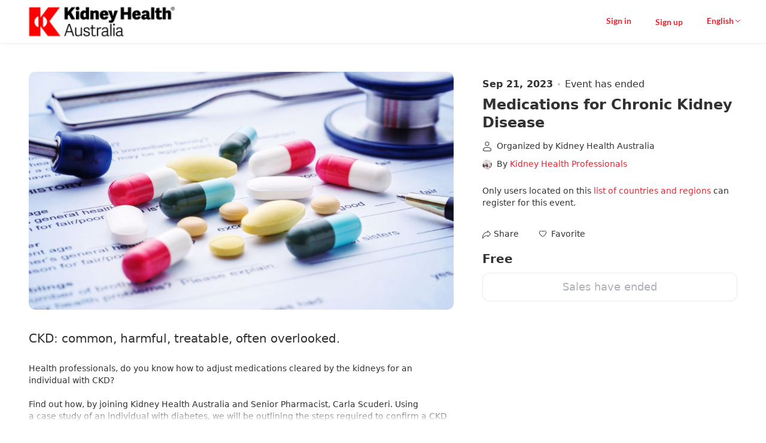

--- FILE ---
content_type: text/html;charset=UTF-8
request_url: https://events.zoom.us/ev/AhDSgdBysZXqu90X-iFfJCwkdfDJgHWtpgH7yCK-4QZ8_GhpLnJw~AggLXsr32QYFjq8BlYLZ5I06Dg?utm_source=newsletter&utm_medium=email&utm_campaign=clinical-e-news-Oct
body_size: 13863
content:

<!DOCTYPE html>
<html lang="en">
<head>
    <script  nonce="PxcHAYZKRRyYbpPVCBDmig"  >
        try {
        function getCookie(name) {
        try {
        var nameEQ = name + "=";
        var ca = document.cookie.split(";");
        for (var i = 0; i < ca.length; i++) {
        var c=ca[i];
        while (c.charAt(0)===" " ) {
        c=c.substring(1, c.length);
        }
        if (c.indexOf(nameEQ)===0) {
        return c.substring(nameEQ.length, c.length);
        }
        }
        return null;
        } catch (e) {
        return null;
        }
        }
        function setCookie(name, value, minutes) {
        try {
        var expires="" ;
        if (minutes) {
        var date=new Date();
        date.setTime(date.getTime() + minutes * 60 * 1000);
        expires="; expires=" + date.toUTCString();
        }
        document.cookie=name + "=" + (value || "" ) + expires + "; path=/" ;
        } catch (e) {}
        }
        function isCookieExpired(cookieName) {
        try {
        var cookieValue=getCookie(cookieName);
        return cookieValue===null || cookieValue==="" ;
        } catch (e) {
        return true;
        }
        }
        function testDomain(domain, testPath, onSuccess, onError) {
        try {
        // Normalize domain: remove trailing slash if present
        var normalizedDomain=domain.replace(/\/+$/, "" );
        // Normalize testPath: ensure it starts with a slash
        var normalizedPath=testPath.replace(/^\/+/, "/" );
        var url=normalizedDomain + normalizedPath;
        var img=new Image();
        var timeoutId;
        var completed=false;
        function cleanup() {
        if (timeoutId) {
        clearTimeout(timeoutId);
        }
        img.onload=null;
        img.onerror=null;
        img=null;
        }
        img.onload=function () {
        if (completed) return;
        completed=true;
        cleanup();
        if (onSuccess) {
        onSuccess(domain);
        }
        };
        img.onerror=function () {
        if (completed) return;
        completed=true;
        cleanup();
        if (onError) {
        onError(new Error("Failed to load"));
        }
        };
        timeoutId=setTimeout(function () {
        if (completed) return;
        completed=true;
        cleanup();
        if (onError) {
        onError(new Error("Timeout"));
        }
        }, 5000);
        img.src=url;
        } catch (e) {
        if (onError) {
        onError(e);
        }
        }
        }
        function testDomains(
        domains,
        testPath,
        cookieName,
        cookieExpire,
        primaryDomain
        ) {
        if (!domains || domains.length===0) {
        return;
        }
        var index=0;
        function testNext() {
        if (index>= domains.length) {
        return;
        }
        var currentDomain = domains[index];
        index++;
        testDomain(
        currentDomain,
        testPath,
        function (successDomain) {
        setCookie(cookieName, successDomain, cookieExpire);
        // Verify cookie was set successfully before reload to prevent infinite loop
        if (successDomain !== primaryDomain && getCookie(cookieName) === successDomain) {
        try {
        window.location.reload();
        } catch (e) {}
        }
        },
        function (error) {
        testNext();
        }
        );
        }
        testNext();
        }
        function initStaticResourceDomain() {
        try {
        // Skip if running in iframe to prevent cookie access issues
        if (window.self !== window.top) {
        return;
        }
        var config = {"enable":true,"cookieExpire":240,"primary":"https://onzoomfront3.zoom.us","back":["https://eventfront-back.zoom.us"]};
        if (!config.enable || config.enable !== true) {
        return;
        }
        if (!config.primary || !config.cookieExpire) {
        return;
        }
        var cookieName = "_ze_res_domain";
        var testPath = "/zoomevents/assets/shared/zoom.ico";

        var domainsToTest = [config.primary];
        if (config.back && Object.prototype.toString.call(config.back) === "[object Array]") {
        domainsToTest = domainsToTest.concat(config.back);
        }

        var successDomain = config.primary;
        if (!isCookieExpired(cookieName)) {
        var cookieDomain = getCookie(cookieName);
        if (cookieDomain) {
        // Add cookie domain to the beginning of domainsToTest, remove duplicates
        var uniqueDomains = [cookieDomain];
        for (var i = 0; i < domainsToTest.length; i++) {
        if (domainsToTest[i] !== cookieDomain) {
        uniqueDomains.push(domainsToTest[i]);
        }
        }
        domainsToTest = uniqueDomains;
        successDomain = cookieDomain;
        }
        }

        testDomains(
        domainsToTest,
        testPath,
        cookieName,
        config.cookieExpire,
        successDomain
        );
        } catch (e) {}
        }
        initStaticResourceDomain();
        } catch (e) {}
    </script>
    <meta charset="UTF-8">
    <meta name="viewport" content="width=device-width, initial-scale=1.0, viewport-fit=cover">
    <title>Medications for Chronic Kidney Disease</title>
    <meta property="fb:app_id" content="281876326159158" />
    <meta property="og:type" content="events.event" />
    <meta property="og:title" content="Medications for Chronic Kidney Disease" />
    <meta property="og:description" content="CKD: common, harmful, treatable, often overlooked." />
    <meta property="og:url" content="https://events.zoom.us/ev/AhDSgdBysZXqu90X-iFfJCwkdfDJgHWtpgH7yCK-4QZ8_GhpLnJw~AggLXsr32QYFjq8BlYLZ5I06Dg" />
    <meta property="og:image" content="https://file-paa.zoom.us/ymiomq6ETnai796kwxAeRA/Mi4zLojtzedyUY0quNrSpizzKbwR0iQfUvW5mAsrkp2dfDfk/Medications%20image.png?attachType=preview&subType=800x800" />
    <meta property="event:start_time" content="2023-09-21T09:30:00Z" />
    <!-- Google Tag Manager -->
    <script id="gtmScript"  nonce="PxcHAYZKRRyYbpPVCBDmig" >
      (function(w,d,s,l,i){
        w[l] = w[l]||[];
        w[l].push({ 'gtm.start': new Date().getTime(), event: 'gtm.js' });
        var f = d.getElementsByTagName(s)[0],
            j = d.createElement(s),
            dl = l!='dataLayer'?'&l='+l:'';
        j.async = true;
        j.src = 'https://www.googletagmanager.com/gtm.js?id='+i+dl;
        var n = d.querySelector('[nonce]');
        n&&j.setAttribute('nonce', n.nonce || n.getAttribute('nonce'));
        f.parentNode.insertBefore(j,f);
      })(window, document, 'script', 'dataLayer', 'GTM-KMZQ4WW');
    </script>
    <!-- End Google Tag Manager -->
    <link rel="shortcut icon" href="https://onzoomfront3.zoom.us/zoomevents/assets/shared/zoom.ico">
    <style  nonce="PxcHAYZKRRyYbpPVCBDmig"  >
        /* open-sans-300 - latin-ext */
        @font-face {
            font-family: 'Open Sans';
            font-style: normal;
            font-weight: 300;
            src: local('Open Sans Light'), local('OpenSans-Light'),
            url('https://onzoomfront3.zoom.us/fonts/OpenSans/open-sans-v17-latin-ext-300.woff2') format('woff2'), /* Chrome 26+, Opera 23+, Firefox 39+ */ url('https://onzoomfront3.zoom.us/fonts/OpenSans/open-sans-v17-latin-ext-300.woff') format('woff'); /* Chrome 6+, Firefox 3.6+, IE 9+, Safari 5.1+ */
        }

        /* open-sans-300italic - latin-ext */
        @font-face {
            font-family: 'Open Sans';
            font-style: italic;
            font-weight: 300;
            src: local('Open Sans Light Italic'), local('OpenSans-LightItalic'),
            url('https://onzoomfront3.zoom.us/fonts/OpenSans/open-sans-v17-latin-ext-300italic.woff2') format('woff2'), /* Chrome 26+, Opera 23+, Firefox 39+ */ url('https://onzoomfront3.zoom.us/fonts/OpenSans/open-sans-v17-latin-ext-300italic.woff') format('woff'); /* Chrome 6+, Firefox 3.6+, IE 9+, Safari 5.1+ */
        }

        /* open-sans-regular - latin-ext */
        @font-face {
            font-family: 'Open Sans';
            font-style: normal;
            font-weight: 400;
            src: local('Open Sans Regular'), local('OpenSans-Regular'),
            url('https://onzoomfront3.zoom.us/fonts/OpenSans/open-sans-v17-latin-ext-regular.woff2') format('woff2'), /* Chrome 26+, Opera 23+, Firefox 39+ */ url('https://onzoomfront3.zoom.us/fonts/OpenSans/open-sans-v17-latin-ext-regular.woff') format('woff'); /* Chrome 6+, Firefox 3.6+, IE 9+, Safari 5.1+ */
        }

        /* open-sans-italic - latin-ext */
        @font-face {
            font-family: 'Open Sans';
            font-style: italic;
            font-weight: 400;
            src: local('Open Sans Italic'), local('OpenSans-Italic'),
            url('https://onzoomfront3.zoom.us/fonts/OpenSans/open-sans-v17-latin-ext-italic.woff2') format('woff2'), /* Chrome 26+, Opera 23+, Firefox 39+ */ url('https://onzoomfront3.zoom.us/fonts/OpenSans/open-sans-v17-latin-ext-italic.woff') format('woff'); /* Chrome 6+, Firefox 3.6+, IE 9+, Safari 5.1+ */
        }

        /* open-sans-600 - latin-ext */
        @font-face {
            font-family: 'Open Sans';
            font-style: normal;
            font-weight: 600;
            src: local('Open Sans SemiBold'), local('OpenSans-SemiBold'),
            url('https://onzoomfront3.zoom.us/fonts/OpenSans/open-sans-v17-latin-ext-600.woff2') format('woff2'), /* Chrome 26+, Opera 23+, Firefox 39+ */ url('https://onzoomfront3.zoom.us/fonts/OpenSans/open-sans-v17-latin-ext-600.woff') format('woff'); /* Chrome 6+, Firefox 3.6+, IE 9+, Safari 5.1+ */
        }

        /* open-sans-600italic - latin-ext */
        @font-face {
            font-family: 'Open Sans';
            font-style: italic;
            font-weight: 600;
            src: local('Open Sans SemiBold Italic'), local('OpenSans-SemiBoldItalic'),
            url('https://onzoomfront3.zoom.us/fonts/OpenSans/open-sans-v17-latin-ext-600italic.woff2') format('woff2'), /* Chrome 26+, Opera 23+, Firefox 39+ */ url('https://onzoomfront3.zoom.us/fonts/OpenSans/open-sans-v17-latin-ext-600italic.woff') format('woff'); /* Chrome 6+, Firefox 3.6+, IE 9+, Safari 5.1+ */
        }

        /* open-sans-700 - latin-ext */
        @font-face {
            font-family: 'Open Sans';
            font-style: normal;
            font-weight: 700;
            src: local('Open Sans Bold'), local('OpenSans-Bold'),
            url('https://onzoomfront3.zoom.us/fonts/OpenSans/open-sans-v17-latin-ext-700.woff2') format('woff2'), /* Chrome 26+, Opera 23+, Firefox 39+ */ url('https://onzoomfront3.zoom.us/fonts/OpenSans/open-sans-v17-latin-ext-700.woff') format('woff'); /* Chrome 6+, Firefox 3.6+, IE 9+, Safari 5.1+ */
        }

        /* open-sans-700italic - latin-ext */
        @font-face {
            font-family: 'Open Sans';
            font-style: italic;
            font-weight: 700;
            src: local('Open Sans Bold Italic'), local('OpenSans-BoldItalic'),
            url('https://onzoomfront3.zoom.us/fonts/OpenSans/open-sans-v17-latin-ext-700italic.woff2') format('woff2'), /* Chrome 26+, Opera 23+, Firefox 39+ */ url('https://onzoomfront3.zoom.us/fonts/OpenSans/open-sans-v17-latin-ext-700italic.woff') format('woff'); /* Chrome 6+, Firefox 3.6+, IE 9+, Safari 5.1+ */
        }

        /* open-sans-800 - latin-ext */
        @font-face {
            font-family: 'Open Sans';
            font-style: normal;
            font-weight: 800;
            src: local('Open Sans ExtraBold'), local('OpenSans-ExtraBold'),
            url('https://onzoomfront3.zoom.us/fonts/OpenSans/open-sans-v17-latin-ext-800.woff2') format('woff2'), /* Chrome 26+, Opera 23+, Firefox 39+ */ url('https://onzoomfront3.zoom.us/fonts/OpenSans/open-sans-v17-latin-ext-800.woff') format('woff'); /* Chrome 6+, Firefox 3.6+, IE 9+, Safari 5.1+ */
        }


        @font-face {
            font-family: 'Lato';
            font-style: normal;
            font-weight: 300;
            src: local('Lato Light'), local('Lato-Light'),
            url('https://onzoomfront3.zoom.us/zoomevents/assets/shared/fonts/lato-v16-latin-ext/lato-v16-latin-ext-300.woff2') format('woff2'), /* Chrome 26+, Opera 23+, Firefox 39+ */ url('https://onzoomfront3.zoom.us/zoomevents/assets/shared/fonts/lato-v16-latin-ext/lato-v16-latin-ext-300.woff') format('woff'); /* Chrome 6+, Firefox 3.6+, IE 9+, Safari 5.1+ */
        }

        @font-face {
            font-family: 'Lato';
            font-style: italic;
            font-weight: 300;
            src: local('Lato Light Italic'), local('Lato-LightItalic'),
            url('https://onzoomfront3.zoom.us/zoomevents/assets/shared/fonts/lato-v16-latin-ext/lato-v16-latin-ext-300italic.woff2') format('woff2'), /* Chrome 26+, Opera 23+, Firefox 39+ */ url('https://onzoomfront3.zoom.us/zoomevents/assets/shared/fonts/lato-v16-latin-ext/lato-v16-latin-ext-300italic.woff') format('woff'); /* Chrome 6+, Firefox 3.6+, IE 9+, Safari 5.1+ */
        }

        @font-face {
            font-family: 'Lato';
            font-style: normal;
            font-weight: 400;
            src: local('Lato Regular'), local('Lato-Regular'),
            url('https://onzoomfront3.zoom.us/zoomevents/assets/shared/fonts/lato-v16-latin-ext/lato-v16-latin-ext-regular.woff2') format('woff2'), /* Chrome 26+, Opera 23+, Firefox 39+ */ url('https://onzoomfront3.zoom.us/zoomevents/assets/shared/fonts/lato-v16-latin-ext/lato-v16-latin-ext-regular.woff') format('woff'); /* Chrome 6+, Firefox 3.6+, IE 9+, Safari 5.1+ */
        }

        @font-face {
            font-family: 'Lato';
            font-style: italic;
            font-weight: 400;
            src: local('Lato Italic'), local('Lato-Italic'),
            url('https://onzoomfront3.zoom.us/zoomevents/assets/shared/fonts/lato-v16-latin-ext/lato-v16-latin-ext-italic.woff2') format('woff2'), /* Chrome 26+, Opera 23+, Firefox 39+ */ url('https://onzoomfront3.zoom.us/zoomevents/assets/shared/fonts/lato-v16-latin-ext/lato-v16-latin-ext-italic.woff') format('woff'); /* Chrome 6+, Firefox 3.6+, IE 9+, Safari 5.1+ */
        }

        @font-face {
            font-family: 'Lato';
            font-style: normal;
            font-weight: 700;
            src: local('Lato Bold'), local('Lato-Bold'),
            url('https://onzoomfront3.zoom.us/zoomevents/assets/shared/fonts/lato-v16-latin-ext/lato-v16-latin-ext-700.woff2') format('woff2'), /* Chrome 26+, Opera 23+, Firefox 39+ */ url('https://onzoomfront3.zoom.us/zoomevents/assets/shared/fonts/lato-v16-latin-ext/lato-v16-latin-ext-700.woff') format('woff'); /* Chrome 6+, Firefox 3.6+, IE 9+, Safari 5.1+ */
        }

        @font-face {
            font-family: 'Lato';
            font-style: italic;
            font-weight: 700;
            src: local('Lato Bold Italic'), local('Lato-BoldItalic'),
            url('https://onzoomfront3.zoom.us/zoomevents/assets/shared/fonts/lato-v16-latin-ext/lato-v16-latin-ext-700italic.woff2') format('woff2'), /* Chrome 26+, Opera 23+, Firefox 39+ */ url('https://onzoomfront3.zoom.us/zoomevents/assets/shared/fonts/lato-v16-latin-ext/lato-v16-latin-ext-700italic.woff') format('woff'); /* Chrome 6+, Firefox 3.6+, IE 9+, Safari 5.1+ */
        }

        @font-face {
            font-family: 'Lato';
            font-style: normal;
            font-weight: 900;
            src: local('Lato ExtraBold'), local('Lato-ExtraBold'),
            url('https://onzoomfront3.zoom.us/zoomevents/assets/shared/fonts/lato-v16-latin-ext/lato-v16-latin-ext-900.woff2') format('woff2'), /* Chrome 26+, Opera 23+, Firefox 39+ */ url('https://onzoomfront3.zoom.us/zoomevents/assets/shared/fonts/lato-v16-latin-ext/lato-v16-latin-ext-900.woff') format('woff'); /* Chrome 6+, Firefox 3.6+, IE 9+, Safari 5.1+ */
        }

        @font-face {
            font-family: 'Lato';
            font-style: italic;
            font-weight: 900;
            src: local('Lato ExtraBold Italic'), local('Lato-ExtraBoldItalic'),
            url('https://onzoomfront3.zoom.us/zoomevents/assets/shared/fonts/lato-v16-latin-ext/lato-v16-latin-ext-900italic.woff2') format('woff2'), /* Chrome 26+, Opera 23+, Firefox 39+ */ url('https://onzoomfront3.zoom.us/zoomevents/assets/shared/fonts/lato-v16-latin-ext/lato-v16-latin-ext-900italic.woff') format('woff'); /* Chrome 6+, Firefox 3.6+, IE 9+, Safari 5.1+ */
        }
    </style>
    <link href="https://onzoomfront3.zoom.us/zoomevents/26.1.5/app/static/css/conferenceDetail.css?v=202,210,301,207" rel="stylesheet">
    <style>body
{
--page-bg-color: #ffffff;
--page-header-bg-color: #ffffff;
--page-header-text-color: #eb2530;
--page-footer-bg-color: #ffffff;
--page-footer-header-text-color: #333132;
--page-footer-body-text-color: #333132;
--text-primary-color: #333132;
--text-primary-color-rgb: 51,49,50;
--text-secondary-color: #c4d7E8;
--text-paragraph-color: #333132;
--text-link-color: #eb2530;
--text-link-hover-color: #1b3b53;
--btn-bg-primary-color: #eb2530;
--btn-text-primary-color: #ffffff;
--btn-bg-hover-primary-color: #1b3b53;
--btn-bg-secondary-color: #ffffff;
--btn-text-secondary-color: #333132;
--btn-bg-hover-secondary-color: #e2dcde;
--btn-border-secondary-color: #c4d7E8;
--badge-bg-color: #eb2530;
--badge-text-color: #ffffff;
--tag-bg-color: #c4d7E8;
--tag-text-color: #eb2530;
--rich-text-color: var(--text-paragraph-color);
--rich-text-bg-color: var(--page-bg-color);
--component-primary-color: var(--btn-bg-primary-color);
--component-primary-color-increase-10: #f0545c;
--component-primary-color-increase-20: #f48289;
--component-primary-color-increase-30: #f8b1b5;
--component-primary-color-decrease-10: #cb121c;
--component-primary-color-decrease-20: #9c0e16;
--component-primary-color-decrease-30: #6d0a0f;
--page-image-background: "";
--page-video-background: "";
}
</style>
        <link rel="prefetch" href="https://www.paypal.com/sdk/js?debug=false&disable-funding=credit&client-id=ARrtyOOS_pVGKBHkpTnDBnvRi9o7IyGZAtYrtkVGwgKHK4i1L1I3hNOgDZEPK3vyOc5Rpm5KTjVHl3wr&intent=capture&vault=true&locale=en_US" as="script" />
</head>
<body class="ze-branding-wrap">
    <!-- Google Tag Manager (noscript) -->
    <noscript>
      <iframe
        src="https://www.googletagmanager.com/ns.html?id=GTM-KMZQ4WW"
        height="0"
        width="0"
        style="display:none;visibility:hidden">
      </iframe>
    </noscript>
    <!-- End Google Tag Manager (noscript) -->
    <div id="root"></div>
    <script  nonce="PxcHAYZKRRyYbpPVCBDmig"  >
        window.eventInfo = {
            static_version: '26.1.5',
            cdn_domain: 'https://onzoomfront3.zoom.us',
            uploadCdn: 'https://onzoomcontent3.zoom.us/',
            preview: false, // lobby page default false
            isBeta: true,
            signUpLink: "https://zoom.us/signup", // lobby page default ""
            webBasepath: "https://zoom.us/",
            becomeHostLink: "https://events.zoom.us/e/becomeahost", // lobby page default ""
            iframeNonce: 'PxcHAYZKRRyYbpPVCBDmig',
            validResident: '', // lobby page default true
            notification: [{"htmlContent":"","plainContent":"Know Before You Go!\n\nOnly you can use your ticket - Be sure to log in with the account associated with VARIABLES_EMAIL.\n\nUpdate Zoom to the newest version to join the event!\nhttps://zoom.us/download#client_4meeting","type":"warning","activePages":["service_calendar"],"closable":false,"closePeriod":0,"needBusinessFilter":false},{"htmlContent":"","plainContent":"Know Before You Go!\nDo not share this ticket with others\nAuthentication code, when needed, will be sent to your email address VARIABLES_EMAIL\nInstall/update the newest version of Zoom to get the best experience\nWait or notify the host to start your session for you\nSign up to Zoom to get full event features\n\nUpdate Zoom to the newest version to join the event!\nhttps://zoom.us/download#client_4meeting","type":"warning","activePages":["service_calendar_guest"],"closable":false,"closePeriod":0,"needBusinessFilter":false}], // lobby page default []
            reportLink: 'https://zoom.us/trust-form?reportlink=https%253A%252F%252Fevents.zoom.us%252Fev%252FAhDSgdBysZXqu90X-iFfJCwkdfDJgHWtpgH7yCK-4QZ8_GhpLnJw%257EAggLXsr32QYFjq8BlYLZ5I06Dg', // lobby page default ""
            pledgeling_url: 'https://hello.pledge.to', // lobby page default ""
            pledgeling_assets: 'https://hello.pledge.to/assets/widget.js', // lobby page default ""
            pledgeling_partner_key: 'b58c4226062be8940a5b21660fbf94ae', // lobby page default ""
            useJsSdk: true, // lobby page default true
            categoryKeys : [{"id":"education-family","name":"Education & Family","url":"/view/home/search/education-family","searchable":true},{"id":"business-networking","name":"Business & Networking","url":"/view/home/search/business-networking","searchable":true},{"id":"entertainment-art","name":"Entertainment & Visual Arts","url":"/view/home/search/entertainment-art","searchable":true},{"id":"food-drink","name":"Food & Drink","url":"/view/home/search/food-drink","searchable":true},{"id":"fitness-health","name":"Fitness & Health","url":"/view/home/search/fitness-health","searchable":true},{"id":"lifestyle","name":"Home & Lifestyle","url":"/view/home/search/lifestyle","searchable":true},{"id":"community-spirituality","name":"Community & Spirituality","url":"/view/home/search/community-spirituality","searchable":true},{"id":"other","name":"Other","url":"/view/home/search/other","searchable":true}],
            taxCountries : ["US","CA","AR"],
            defaultPreviewImage: 'https://onzoomcontent3.zoom.us/onzoom/default_img_0325.jpg',
            paypalId: 'ARrtyOOS_pVGKBHkpTnDBnvRi9o7IyGZAtYrtkVGwgKHK4i1L1I3hNOgDZEPK3vyOc5Rpm5KTjVHl3wr',

            enableRichText: true,
            stripePublicKey: 'pk_live_51IOYneITBkgGqgUHJr1gCGMeYdxKMCP1NP59by7nrzz1juCNmFbsX1fw1mEGx3ZGF0Nf7g2J0bNTJnMiKyyOzAWx00dZxkEN89',
            canAccessAttendeeContactInfo: true,
            hideGeoCountryMessage: false,
            registrationQuestionsEnabled: true,
            rebrandEnabled: true,
            brandType: 1,
            onzoomLink: "https://on.zoom.us/",
            zoomEventsLink: "https://events.zoom.us/e/get_started",
            hideShareInfo: false,
            maxBoundStripeCardNumber: 5,
            isDeviceLobbySupported: true,
            allowGuestJoinWebLobby: false,
            authenticationPortfolioType: "ZOOM_ACCOUNT_HOLDERS",
            allowExpandGuestJoinLink: true,
            replaceAgeVerification: false,
            captchaType: "recaptcha",
            invisibleSiteKey: "6Lf2C54aAAAAAOOpnJT1sg39rowHN362Zj2QSyls",
            isCn: false,
            globalPaymentEnabled : true,
            eventBrandingEnabled: true,
            registrationThirdPartyIntegrationWhitelisted: false,
            registrationThirdPartyIntegrationEnabled: false,
            encryption: "AhDSgdBysZXqu90X-iFfJCwkdfDJgHWtpgH7yCK-4QZ8_GhpLnJw~AggLXsr32QYFjq8BlYLZ5I06Dg",
        }

        window.registration_questions = {}
        window.registration_questions.country = [{"Afghanistan":"Afghanistan"},{"Åland Islands":"Åland Islands"},{"Albania":"Albania"},{"Algeria":"Algeria"},{"American Samoa":"American Samoa"},{"Andorra":"Andorra"},{"Angola":"Angola"},{"Anguilla":"Anguilla"},{"Antarctica":"Antarctica"},{"Antigua and Barbuda":"Antigua and Barbuda"},{"Argentina":"Argentina"},{"Armenia":"Armenia"},{"Aruba":"Aruba"},{"Australia":"Australia"},{"Austria":"Austria"},{"Azerbaijan":"Azerbaijan"},{"Bahamas":"Bahamas"},{"Bahrain":"Bahrain"},{"Bangladesh":"Bangladesh"},{"Barbados":"Barbados"},{"Belarus":"Belarus"},{"Belgium":"Belgium"},{"Belize":"Belize"},{"Benin":"Benin"},{"Bermuda":"Bermuda"},{"Bhutan":"Bhutan"},{"Bolivia":"Bolivia"},{"Bonaire, Sint Eustatius and Saba":"Bonaire, Sint Eustatius and Saba"},{"Bosnia and Herzegovina":"Bosnia and Herzegovina"},{"Botswana":"Botswana"},{"Bouvet Island":"Bouvet Island"},{"Brazil":"Brazil"},{"British Indian Ocean Territory":"British Indian Ocean Territory"},{"Brunei Darussalam":"Brunei Darussalam"},{"Bulgaria":"Bulgaria"},{"Burkina Faso":"Burkina Faso"},{"Burundi":"Burundi"},{"Cabo Verde":"Cabo Verde"},{"Cambodia":"Cambodia"},{"Cameroon":"Cameroon"},{"Canada":"Canada"},{"Cayman Islands":"Cayman Islands"},{"Central African Republic":"Central African Republic"},{"Chad":"Chad"},{"Chile":"Chile"},{"China":"China"},{"Christmas Island":"Christmas Island"},{"Cocos (Keeling) Islands":"Cocos (Keeling) Islands"},{"Colombia":"Colombia"},{"Comoros":"Comoros"},{"Congo":"Congo"},{"Congo, Democratic Republic of the":"Congo, Democratic Republic of the"},{"Cook Islands":"Cook Islands"},{"Costa Rica":"Costa Rica"},{"Côte d'Ivoire":"Côte d'Ivoire"},{"Croatia":"Croatia"},{"Curaçao":"Curaçao"},{"Cyprus":"Cyprus"},{"Czech Republic":"Czech Republic"},{"Denmark":"Denmark"},{"Djibouti":"Djibouti"},{"Dominica":"Dominica"},{"Dominican Republic":"Dominican Republic"},{"Ecuador":"Ecuador"},{"Egypt":"Egypt"},{"El Salvador":"El Salvador"},{"Equatorial Guinea":"Equatorial Guinea"},{"Eritrea":"Eritrea"},{"Estonia":"Estonia"},{"Eswatini":"Eswatini"},{"Ethiopia":"Ethiopia"},{"Falkland Islands (Malvinas)":"Falkland Islands (Malvinas)"},{"Faroe Islands":"Faroe Islands"},{"Fiji":"Fiji"},{"Finland":"Finland"},{"France":"France"},{"French Guiana":"French Guiana"},{"French Polynesia":"French Polynesia"},{"French Southern Territories":"French Southern Territories"},{"Gabon":"Gabon"},{"Gambia":"Gambia"},{"Georgia":"Georgia"},{"Germany":"Germany"},{"Ghana":"Ghana"},{"Gibraltar":"Gibraltar"},{"Greece":"Greece"},{"Greenland":"Greenland"},{"Grenada":"Grenada"},{"Guadeloupe":"Guadeloupe"},{"Guam":"Guam"},{"Guatemala":"Guatemala"},{"Guernsey":"Guernsey"},{"Guinea":"Guinea"},{"Guinea-Bissau":"Guinea-Bissau"},{"Guyana":"Guyana"},{"Haiti":"Haiti"},{"Heard Island and McDonald Islands":"Heard Island and McDonald Islands"},{"Holy See":"Holy See"},{"Honduras":"Honduras"},{"Hungary":"Hungary"},{"Iceland":"Iceland"},{"India":"India"},{"Indonesia":"Indonesia"},{"Iraq":"Iraq"},{"Ireland":"Ireland"},{"Isle of Man":"Isle of Man"},{"Israel":"Israel"},{"Italy":"Italy"},{"Jamaica":"Jamaica"},{"Japan":"Japan"},{"Jersey":"Jersey"},{"Jordan":"Jordan"},{"Kazakhstan":"Kazakhstan"},{"Kenya":"Kenya"},{"Kiribati":"Kiribati"},{"Korea, Republic of":"Korea, Republic of"},{"Kosovo":"Kosovo"},{"Kuwait":"Kuwait"},{"Kyrgyzstan":"Kyrgyzstan"},{"Lao People's Democratic Republic":"Lao People's Democratic Republic"},{"Latvia":"Latvia"},{"Lebanon":"Lebanon"},{"Lesotho":"Lesotho"},{"Liberia":"Liberia"},{"Libya":"Libya"},{"Liechtenstein":"Liechtenstein"},{"Lithuania":"Lithuania"},{"Luxembourg":"Luxembourg"},{"Madagascar":"Madagascar"},{"Malawi":"Malawi"},{"Malaysia":"Malaysia"},{"Maldives":"Maldives"},{"Mali":"Mali"},{"Malta":"Malta"},{"Marshall Islands":"Marshall Islands"},{"Martinique":"Martinique"},{"Mauritania":"Mauritania"},{"Mauritius":"Mauritius"},{"Mayotte":"Mayotte"},{"Mexico":"Mexico"},{"Micronesia (Federated States of)":"Micronesia (Federated States of)"},{"Monaco":"Monaco"},{"Mongolia":"Mongolia"},{"Montenegro":"Montenegro"},{"Montserrat":"Montserrat"},{"Morocco":"Morocco"},{"Mozambique":"Mozambique"},{"Myanmar":"Myanmar"},{"Namibia":"Namibia"},{"Nauru":"Nauru"},{"Nepal":"Nepal"},{"Netherlands":"Netherlands"},{"New Caledonia":"New Caledonia"},{"New Zealand":"New Zealand"},{"Nicaragua":"Nicaragua"},{"Niger":"Niger"},{"Nigeria":"Nigeria"},{"Niue":"Niue"},{"Norfolk Island":"Norfolk Island"},{"Northern Mariana Islands":"Northern Mariana Islands"},{"North Macedonia":"North Macedonia"},{"Norway":"Norway"},{"Oman":"Oman"},{"Pakistan":"Pakistan"},{"Palau":"Palau"},{"Palestinian Territories":"Palestinian Territories"},{"Panama":"Panama"},{"Papua New Guinea":"Papua New Guinea"},{"Paraguay":"Paraguay"},{"Peru":"Peru"},{"Philippines":"Philippines"},{"Pitcairn":"Pitcairn"},{"Poland":"Poland"},{"Portugal":"Portugal"},{"Puerto Rico":"Puerto Rico"},{"Qatar":"Qatar"},{"Réunion":"Réunion"},{"Romania":"Romania"},{"Russia":"Russia"},{"Rwanda":"Rwanda"},{"Saint Barthélemy":"Saint Barthélemy"},{"Saint Helena, Ascension and Tristan da Cunha":"Saint Helena, Ascension and Tristan da Cunha"},{"Saint Kitts and Nevis":"Saint Kitts and Nevis"},{"Saint Lucia":"Saint Lucia"},{"Saint-Martin (French)":"Saint-Martin (French)"},{"Saint Pierre and Miquelon":"Saint Pierre and Miquelon"},{"Saint Vincent and the Grenadines":"Saint Vincent and the Grenadines"},{"Samoa":"Samoa"},{"San Marino":"San Marino"},{"Sao Tome and Principe":"Sao Tome and Principe"},{"Saudi Arabia":"Saudi Arabia"},{"Senegal":"Senegal"},{"Serbia":"Serbia"},{"Seychelles":"Seychelles"},{"Sierra Leone":"Sierra Leone"},{"Singapore":"Singapore"},{"Sint-Maarten (Dutch)":"Sint-Maarten (Dutch)"},{"Slovakia":"Slovakia"},{"Slovenia":"Slovenia"},{"Solomon Islands":"Solomon Islands"},{"Somalia":"Somalia"},{"South Africa":"South Africa"},{"South Georgia and the South Sandwich Islands":"South Georgia and the South Sandwich Islands"},{"South Sudan":"South Sudan"},{"Spain":"Spain"},{"Sri Lanka":"Sri Lanka"},{"Sudan":"Sudan"},{"Suriname":"Suriname"},{"Svalbard and Jan Mayen":"Svalbard and Jan Mayen"},{"Sweden":"Sweden"},{"Switzerland":"Switzerland"},{"Taiwan":"Taiwan"},{"Tajikistan":"Tajikistan"},{"Tanzania":"Tanzania"},{"Thailand":"Thailand"},{"Timor-Leste":"Timor-Leste"},{"Togo":"Togo"},{"Tokelau":"Tokelau"},{"Tonga":"Tonga"},{"Trinidad and Tobago":"Trinidad and Tobago"},{"Tunisia":"Tunisia"},{"Turkey":"Turkey"},{"Turkmenistan":"Turkmenistan"},{"Turks and Caicos Islands":"Turks and Caicos Islands"},{"Tuvalu":"Tuvalu"},{"Uganda":"Uganda"},{"Ukraine":"Ukraine"},{"United Arab Emirates":"United Arab Emirates"},{"United Kingdom":"United Kingdom"},{"United States":"United States"},{"United States Minor Outlying Islands":"United States Minor Outlying Islands"},{"Uruguay":"Uruguay"},{"Uzbekistan":"Uzbekistan"},{"Vanuatu":"Vanuatu"},{"Venezuela":"Venezuela"},{"Vietnam":"Vietnam"},{"Virgin Islands (British)":"Virgin Islands (British)"},{"Virgin Islands (U.S.)":"Virgin Islands (U.S.)"},{"Wallis and Futuna":"Wallis and Futuna"},{"Western Sahara":"Western Sahara"},{"Yemen":"Yemen"},{"Zambia":"Zambia"},{"Zimbabwe":"Zimbabwe"},{"Macao":"Macao"},{"Hong Kong":"Hong Kong"},{"Moldova":"Moldova"}]
        window.registration_questions.state = [{"United States":["Alabama","Alaska","Arizona","Arkansas","California","Colorado","Connecticut","Delaware","District of Columbia","Florida","Georgia","Hawaii","Idaho","Illinois","Indiana","Iowa","Kansas","Kentucky","Louisiana","Maine","Maryland","Massachusetts","Michigan","Minnesota","Mississippi","Missouri","Montana","Nebraska","Nevada","New Hampshire","New Jersey","New Mexico","New York","North Carolina","North Dakota","Ohio","Oklahoma","Oregon","Pennsylvania","Rhode Island","South Carolina","South Dakota","Tennessee","Texas","Utah","Vermont","Virginia","Washington","West Virginia","Wisconsin","Wyoming","Other"]},{"US":["Alabama","Alaska","Arizona","Arkansas","California","Colorado","Connecticut","Delaware","District of Columbia","Florida","Georgia","Hawaii","Idaho","Illinois","Indiana","Iowa","Kansas","Kentucky","Louisiana","Maine","Maryland","Massachusetts","Michigan","Minnesota","Mississippi","Missouri","Montana","Nebraska","Nevada","New Hampshire","New Jersey","New Mexico","New York","North Carolina","North Dakota","Ohio","Oklahoma","Oregon","Pennsylvania","Rhode Island","South Carolina","South Dakota","Tennessee","Texas","Utah","Vermont","Virginia","Washington","West Virginia","Wisconsin","Wyoming","Other"]},{"CA":["Alberta","British Columbia","Manitoba","New Brunswick","Newfoundland","Northwest Territories","Nova Scotia","Nunavut","Ontario","Prince Edward Island","Quebec","Saskatchewan","Yukon"]},{"Canada":["Alberta","British Columbia","Manitoba","New Brunswick","Newfoundland","Northwest Territories","Nova Scotia","Nunavut","Ontario","Prince Edward Island","Quebec","Saskatchewan","Yukon"]},{"Australia":["Australian Capital Territory","New South Wales","Northern Territory","Queensland","South Australia","Tasmania","Victoria","Western Australia","Other"]},{"AU":["Australian Capital Territory","New South Wales","Northern Territory","Queensland","South Australia","Tasmania","Victoria","Western Australia","Other"]}]
        window.registration_questions.industry = ["Accounting","Advertising/Marketing/PR","Aerospace & Defense","Banking & Securities","Call Center Outsourcing","Consulting","Education","Energy, Chemical, Utilities","Financial Services - Other","Government - Federal","Government - State & Local","High Tech - Hardware","High Tech - ISP","High Tech - Other","Hospital, Clinic, Doctor Office","Hospitality, Travel, Tourism","Insurance","Legal","Manufacturing","Medical, Pharma, Biotech","Real Estate","Retail","Software - Finance","Software - Healthcare","Software - Other","Support Outsourcing","Telecommunications","Transportation & Distribution","VAR/Systems Integrator","Other"]


        window.lngResource = {}


        window.eventInfo.isBaselineEvent = false




        window.eventInfo.sessionLevelTicketEnabled = true
        window.eventInfo.linkModel = false
        window.eventInfo.deprecateLandingRecording = true


        window.eventInfo.pstnSipEnabled = true

        window.eventInfo.showSystemCheck = true

        window.eventInfo.ipAddressToCountry = {"buildTime":1766448000000,"vendor":1001,"timezone":"America/New_York","continentCode":"NA","continentName":"North America","countryCode":"US","countryName":"United States","regionCode":"OH","regionName":"Ohio","cityName":"Columbus","postalCode":"43215","latitude":39.9625,"longitude":-83.0061}

        window.eventInfo.enabledSmartRecoding = false

        window.eventInfo.isZECore = true
        window.eventInfo.subProductType = 41
        window.eventInfo.allowGuestJoinSessionLaunchClient = true

        window.eventInfo.registerSuccessAutoLaunchClient = true
        window.eventInfo.bypassEmailVerify = true
        window.eventInfo.enableBypassAsync = true
        window.eventInfo.enableUpcomingSessionsForRecurring = true
        window.eventInfo.supportZfsCdnToggle = true
        window.eventInfo.enableViewOrderTicket = false
        window.eventInfo.allowRegistrationChooseNameType = true
        window.eventInfo.enableEventPromoCodes = false




            window.eventInfo.deprecateTicketShow = true
        window.eventInfo.enableShowJoinInfoAfterRegister = true
        window.eventInfo.enableElementAndNonSessionRemove = true
        window.eventInfo.enableMultiTrackFilterImprove = true

            window.eventInfo.enableRefineSessionCardPhase2 = true
            window.eventInfo.enableTrackAndFilterTags = false
        window.eventInfo.disableTnsReport = false
        window.eventInfo.disableContentModeration = true
    window.eventInfo.hostTouLink = 'https://events.zoom.us/legal/tou'
    window.eventInfo.privacyLink = 'https://events.zoom.us/legal/privacy'
    window.eventInfo.participantTouLink = 'https://events.zoom.us/legal/ParticipantTOU'
    window.eventInfo.zoomComStdLink = 'https://explore.zoom.us/en/acceptable-use-guidelines'
    window.eventInfo.trustCenterLink = 'https://zoom.us/trust'
    window.eventInfo.legalComplianceLink = 'https://zoom.us/en-us/trust/legal-compliance.html'
        window.eventInfo.enableHideSignUp= false
        window.eventInfo.useNewNameWebinarsPlus= true
    window.eventInfo.facebookAppId = '857169761812197'
    window.eventInfo.eventTrackUrl = 'https://events.zoom.us/api/v1/e/v/events/track'
    window.eventInfo.zoomBillingInfoPageUrl = 'https://zoom.us/billing/payment'
    window.eventInfo.zoomUserRecordingSettingsPageUrl = 'https://zoom.us/profile/setting?tab=recording'
    window.eventInfo.zoomUserSettingsPageUrl = 'https://zoom.us/profile/setting?tab=meeting'
    window.eventInfo.accountProfileUrl = 'https://zoom.us/account'
    window.eventInfo.docDomain = 'https://docs.zoom.us'
    window.eventInfo.sourceId = ''
    window.eventInfo.allowedThirdPartyLibs = ["qualtrics","pledgeling","hotjar","solvvy","google_analytics"]
    window.eventInfo.uploadCdn = 'https://onzoomcontent3.zoom.us/'
    window.eventInfo.fileServerEndpoint = 'https://file.zoom.us/'
    window.eventInfo.zeVersion= '26.1.5'
    window.eventInfo.vodVersion= '0.1.9'
    window.eventInfo.oldConferenceVersion= '26.1.3'
    window.eventInfo.lobbyVersion= '26.1.5'
    window.eventInfo.onzoomVersion= '25.6.1'
    window.eventInfo.scriptLibVersion= 'v17.0.17'
    window.eventInfo.zoomEventsIntegrationAppsUrl = 'https://marketplace.zoom.us/apps?curatedCategory=apps-for-zoom-events'
    window.eventInfo.lssStaticVersion= 'lss-0.0.333-release'
        window.eventInfo.contentHubSearch= true
        window.eventInfo.supportLanguages = ["en-US","de-DE","fr-FR","jp-JP","es-ES","ko-KO","id-ID","zh-CN","zh-TW"]
        window.eventInfo.emailSupportLanguages = ["en-US","de-DE","fr-FR","jp-JP","es-ES","ko-KO","id-ID","zh-CN","zh-TW"]
        window.eventInfo.timezones = [{"id":"Pacific/Midway","name":"(GMT-11:00) Midway Island, Samoa"},{"id":"Pacific/Pago_Pago","name":"(GMT-11:00) Pago Pago"},{"id":"Pacific/Honolulu","name":"(GMT-10:00) Hawaii"},{"id":"America/Anchorage","name":"(GMT-09:00) Alaska"},{"id":"America/Juneau","name":"(GMT-09:00) Juneau"},{"id":"America/Vancouver","name":"(GMT-08:00) Vancouver"},{"id":"America/Los_Angeles","name":"(GMT-08:00) Pacific time (US and Canada)"},{"id":"America/Tijuana","name":"(GMT-08:00) Tijuana"},{"id":"America/Edmonton","name":"(GMT-07:00) Edmonton"},{"id":"America/Denver","name":"(GMT-07:00) Mountain time (US and Canada)"},{"id":"America/Phoenix","name":"(GMT-07:00) Arizona"},{"id":"America/Mazatlan","name":"(GMT-07:00) Mazatlan"},{"id":"America/Winnipeg","name":"(GMT-06:00) Winnipeg"},{"id":"America/Regina","name":"(GMT-06:00) Saskatchewan"},{"id":"America/Chicago","name":"(GMT-06:00) Central time (US and Canada)"},{"id":"America/Mexico_City","name":"(GMT-06:00) Mexico City"},{"id":"America/Guatemala","name":"(GMT-06:00) Guatemala"},{"id":"America/El_Salvador","name":"(GMT-06:00) El Salvador"},{"id":"America/Managua","name":"(GMT-06:00) Managua"},{"id":"America/Costa_Rica","name":"(GMT-06:00) Costa Rica"},{"id":"America/Tegucigalpa","name":"(GMT-06:00) Tegucigalpa"},{"id":"America/Chihuahua","name":"(GMT-06:00) Chihuahua"},{"id":"America/Monterrey","name":"(GMT-06:00) Monterrey"},{"id":"America/Montreal","name":"(GMT-05:00) Montreal"},{"id":"America/New_York","name":"(GMT-05:00) Eastern time (US and Canada)"},{"id":"America/Indianapolis","name":"(GMT-05:00) Indiana (East)"},{"id":"America/Panama","name":"(GMT-05:00) Panama"},{"id":"America/Bogota","name":"(GMT-05:00) Bogota"},{"id":"America/Lima","name":"(GMT-05:00) Lima"},{"id":"America/Halifax","name":"(GMT-04:00) Halifax"},{"id":"America/Puerto_Rico","name":"(GMT-04:00) Puerto Rico"},{"id":"America/Caracas","name":"(GMT-04:00) Caracas"},{"id":"Canada/Atlantic","name":"(GMT-04:00) Atlantic time (Canada)"},{"id":"America/La_Paz","name":"(GMT-04:00) La_Paz"},{"id":"America/Guyana","name":"(GMT-04:00) Guyana"},{"id":"America/St_Johns","name":"(GMT-03:30) Newfoundland and Labrador"},{"id":"America/Santiago","name":"(GMT-03:00) Santiago"},{"id":"America/Montevideo","name":"(GMT-03:00) Montevideo"},{"id":"America/Araguaina","name":"(GMT-03:00) Recife"},{"id":"America/Argentina/Buenos_Aires","name":"(GMT-03:00) Buenos Aires, Georgetown"},{"id":"America/Sao_Paulo","name":"(GMT-03:00) Sao Paulo"},{"id":"America/Godthab","name":"(GMT-02:00) Greenland"},{"id":"Atlantic/Azores","name":"(GMT-01:00) Azores"},{"id":"Atlantic/Cape_Verde","name":"(GMT-01:00) Cape Verde Islands"},{"id":"UTC","name":"(GMT+00:00) Universal Time UTC"},{"id":"Etc/Greenwich","name":"(GMT+00:00) Greenwich Mean Time"},{"id":"Atlantic/Reykjavik","name":"(GMT+00:00) Reykjavik"},{"id":"Europe/Dublin","name":"(GMT+00:00) Dublin"},{"id":"Europe/London","name":"(GMT+00:00) London"},{"id":"Europe/Lisbon","name":"(GMT+00:00) Lisbon"},{"id":"Africa/Nouakchott","name":"(GMT+00:00) Nouakchott"},{"id":"Europe/Belgrade","name":"(GMT+01:00) Belgrade, Bratislava, Ljubljana"},{"id":"CET","name":"(GMT+01:00) Sarajevo, Skopje, Zagreb"},{"id":"Africa/Casablanca","name":"(GMT+01:00) Casablanca"},{"id":"Europe/Oslo","name":"(GMT+01:00) Oslo"},{"id":"Europe/Copenhagen","name":"(GMT+01:00) Copenhagen"},{"id":"Europe/Brussels","name":"(GMT+01:00) Brussels"},{"id":"Europe/Berlin","name":"(GMT+01:00) Amsterdam, Berlin, Rome, Stockholm, Vienna"},{"id":"Europe/Amsterdam","name":"(GMT+01:00) Amsterdam"},{"id":"Europe/Rome","name":"(GMT+01:00) Rome"},{"id":"Europe/Stockholm","name":"(GMT+01:00) Stockholm"},{"id":"Europe/Vienna","name":"(GMT+01:00) Vienna"},{"id":"Europe/Luxembourg","name":"(GMT+01:00) Luxembourg"},{"id":"Europe/Paris","name":"(GMT+01:00) Paris"},{"id":"Europe/Zurich","name":"(GMT+01:00) Zurich"},{"id":"Europe/Madrid","name":"(GMT+01:00) Madrid"},{"id":"Africa/Bangui","name":"(GMT+01:00) West Central Africa"},{"id":"Africa/Algiers","name":"(GMT+01:00) Algiers"},{"id":"Africa/Tunis","name":"(GMT+01:00) Tunis"},{"id":"Europe/Warsaw","name":"(GMT+01:00) Warsaw"},{"id":"Europe/Prague","name":"(GMT+01:00) Prague Bratislava"},{"id":"Europe/Budapest","name":"(GMT+01:00) Budapest"},{"id":"Europe/Helsinki","name":"(GMT+02:00) Helsinki"},{"id":"Africa/Harare","name":"(GMT+02:00) Harare, Pretoria"},{"id":"Europe/Sofia","name":"(GMT+02:00) Sofia"},{"id":"Europe/Athens","name":"(GMT+02:00) Athens"},{"id":"Europe/Bucharest","name":"(GMT+02:00) Bucharest"},{"id":"Asia/Nicosia","name":"(GMT+02:00) Nicosia"},{"id":"Asia/Beirut","name":"(GMT+02:00) Beirut"},{"id":"Asia/Jerusalem","name":"(GMT+02:00) Jerusalem"},{"id":"Africa/Tripoli","name":"(GMT+02:00) Tripoli"},{"id":"Africa/Cairo","name":"(GMT+02:00) Cairo"},{"id":"Africa/Johannesburg","name":"(GMT+02:00) Johannesburg"},{"id":"Africa/Khartoum","name":"(GMT+02:00) Khartoum"},{"id":"Europe/Kiev","name":"(GMT+02:00) Kiev"},{"id":"Africa/Nairobi","name":"(GMT+03:00) Nairobi"},{"id":"Europe/Istanbul","name":"(GMT+03:00) Istanbul"},{"id":"Asia/Damascus","name":"(GMT+03:00) Damascus"},{"id":"Asia/Amman","name":"(GMT+03:00) Amman"},{"id":"Europe/Moscow","name":"(GMT+03:00) Moscow"},{"id":"Asia/Baghdad","name":"(GMT+03:00) Baghdad"},{"id":"Asia/Kuwait","name":"(GMT+03:00) Kuwait"},{"id":"Asia/Riyadh","name":"(GMT+03:00) Riyadh"},{"id":"Asia/Bahrain","name":"(GMT+03:00) Bahrain"},{"id":"Asia/Qatar","name":"(GMT+03:00) Qatar"},{"id":"Asia/Aden","name":"(GMT+03:00) Aden"},{"id":"Africa/Djibouti","name":"(GMT+03:00) Djibouti"},{"id":"Africa/Mogadishu","name":"(GMT+03:00) Mogadishu"},{"id":"Europe/Minsk","name":"(GMT+03:00) Minsk"},{"id":"Asia/Tehran","name":"(GMT+03:30) Tehran"},{"id":"Asia/Dubai","name":"(GMT+04:00) Dubai"},{"id":"Asia/Muscat","name":"(GMT+04:00) Muscat"},{"id":"Asia/Baku","name":"(GMT+04:00) Baku, Tbilisi, Yerevan"},{"id":"Asia/Kabul","name":"(GMT+04:30) Kabul"},{"id":"Asia/Yekaterinburg","name":"(GMT+05:00) Yekaterinburg"},{"id":"Asia/Tashkent","name":"(GMT+05:00) Islamabad, Karachi, Tashkent"},{"id":"Asia/Almaty","name":"(GMT+05:00) Almaty"},{"id":"Asia/Calcutta","name":"(GMT+05:30) India"},{"id":"Asia/Kolkata","name":"(GMT+05:30) Mumbai, Kolkata, New Delhi"},{"id":"Asia/Kathmandu","name":"(GMT+05:45) Kathmandu"},{"id":"Asia/Dacca","name":"(GMT+06:00) Dacca"},{"id":"Asia/Dhaka","name":"(GMT+06:00) Astana, Dhaka"},{"id":"Asia/Rangoon","name":"(GMT+06:30) Rangoon"},{"id":"Asia/Novosibirsk","name":"(GMT+07:00) Novosibirsk"},{"id":"Asia/Krasnoyarsk","name":"(GMT+07:00) Krasnoyarsk"},{"id":"Asia/Bangkok","name":"(GMT+07:00) Bangkok"},{"id":"Asia/Saigon","name":"(GMT+07:00) Vietnam"},{"id":"Asia/Jakarta","name":"(GMT+07:00) Jakarta"},{"id":"Asia/Irkutsk","name":"(GMT+08:00) Irkutsk, Ulaanbaatar"},{"id":"Asia/Shanghai","name":"(GMT+08:00) Beijing, Shanghai"},{"id":"Asia/Hong_Kong","name":"(GMT+08:00) Hong Kong"},{"id":"Asia/Taipei","name":"(GMT+08:00) Taipei"},{"id":"Asia/Kuala_Lumpur","name":"(GMT+08:00) Kuala Lumpur"},{"id":"Asia/Singapore","name":"(GMT+08:00) Singapore"},{"id":"Australia/Perth","name":"(GMT+08:00) Perth"},{"id":"Asia/Yakutsk","name":"(GMT+09:00) Yakutsk"},{"id":"Asia/Seoul","name":"(GMT+09:00) Seoul"},{"id":"Asia/Tokyo","name":"(GMT+09:00) Osaka, Sapporo, Tokyo"},{"id":"Australia/Darwin","name":"(GMT+09:30) Darwin"},{"id":"Asia/Vladivostok","name":"(GMT+10:00) Vladivostok"},{"id":"Pacific/Port_Moresby","name":"(GMT+10:00) Guam, Port Moresby"},{"id":"Australia/Brisbane","name":"(GMT+10:00) Brisbane"},{"id":"Australia/Adelaide","name":"(GMT+10:30) Adelaide"},{"id":"Australia/Sydney","name":"(GMT+11:00) Canberra, Melbourne, Sydney"},{"id":"Australia/Hobart","name":"(GMT+11:00) Hobart"},{"id":"Asia/Magadan","name":"(GMT+11:00) Magadan"},{"id":"Pacific/Guadalcanal","name":"(GMT+11:00) Solomon Islands"},{"id":"Pacific/Noumea","name":"(GMT+11:00) New Caledonia"},{"id":"Asia/Kamchatka","name":"(GMT+12:00) Kamchatka"},{"id":"Pacific/Fiji","name":"(GMT+12:00) Fiji Islands, Marshall Islands"},{"id":"Pacific/Auckland","name":"(GMT+13:00) Auckland, Wellington"},{"id":"Pacific/Apia","name":"(GMT+13:00) Independent State of Samoa"}]
        window.eventInfo.currencyFormat = {"USD":{"symbol":"$","separator":",","decimal":".","precision":2,"pattern":"!#","negativePattern":"-!#"},"CAD":{"symbol":"CA $","separator":",","decimal":".","precision":2,"pattern":"!#","negativePattern":"-!#"},"GBP":{"symbol":"£","separator":",","decimal":".","precision":2,"pattern":"!#","negativePattern":"-!#"},"EUR":{"symbol":"€","separator":".","decimal":",","precision":2,"pattern":"!#","negativePattern":"-!#"},"AUD":{"symbol":"AU $","separator":",","decimal":".","precision":2,"pattern":"!#","negativePattern":"-!#"},"NZD":{"symbol":"NZ $","separator":",","decimal":".","precision":2,"pattern":"!#","negativePattern":"-!#"},"CHF":{"symbol":"CHF","separator":".","decimal":",","precision":2,"pattern":"! #","negativePattern":"-! #"},"SEK":{"symbol":"kr","separator":".","decimal":",","precision":2,"pattern":"# !","negativePattern":"-# !"},"SGD":{"symbol":"SG$","separator":",","decimal":".","precision":2,"pattern":"! #","negativePattern":"-! #"},"HKD":{"symbol":"HK$","separator":",","decimal":".","precision":2,"pattern":"! #","negativePattern":"-! #"},"BRL":{"symbol":"R$","separator":",","decimal":".","precision":2,"pattern":"! #","negativePattern":"-! #"},"MXN":{"symbol":"$","separator":",","decimal":".","precision":2,"pattern":"!#","negativePattern":"-!#"},"AED":{"symbol":"د.إ","separator":",","decimal":".","precision":2,"pattern":"!#","negativePattern":"-!#"},"JPY":{"symbol":"¥","separator":",","decimal":".","precision":0,"pattern":"!#","negativePattern":"-!#"},"CZK":{"symbol":"Kč","separator":" ","decimal":",","precision":2,"pattern":"!#","negativePattern":"-!#"},"MYR":{"symbol":"RM","separator":",","decimal":".","precision":2,"pattern":"!#","negativePattern":"-!#"}}
        window.eventInfo.frontNewFeatureToggles = {"removeRequiredSpeakerEmail":true,"enableEventDetailWatchRecording":true,"hideExpirationIfHasPendingPlan":true,"enableHubWithManySaasLicense":true,"enablePpa2SaasTransfer":true,"enableAccountAdminAssistHub":false}
        window.eventInfo.countryNameToCode = {"Papua New Guinea":"PG","Cambodia":"KH","Kazakhstan":"KZ","Paraguay":"PY","Åland Islands":"AX","Bahamas":"BS","Solomon Islands":"SB","Montserrat":"MS","Mali":"ML","Marshall Islands":"MH","Guadeloupe":"GP","Panama":"PA","Bonaire, Sint Eustatius and Saba":"BQ","Argentina":"AR","Seychelles":"SC","Belize":"BZ","Zambia":"ZM","Bahrain":"BH","Congo":"CG","Guinea-Bissau":"GW","Namibia":"NA","Comoros":"KM","Faroe Islands":"FO","Finland":"FI","Palestinian Territories":"PS","North Macedonia":"MK","Georgia":"GE","Saint Kitts and Nevis":"KN","Yemen":"YE","Eritrea":"ER","Puerto Rico":"PR","Aruba":"AW","Madagascar":"MG","Libya":"LY","Svalbard and Jan Mayen":"SJ","South Georgia and the South Sandwich Islands":"GS","Sweden":"SE","Cocos (Keeling) Islands":"CC","Malawi":"MW","Andorra":"AD","Saint Helena, Ascension and Tristan da Cunha":"SH","Liechtenstein":"LI","Poland":"PL","Bulgaria":"BG","Jordan":"JO","Tunisia":"TN","Côte d'Ivoire":"CI","Tuvalu":"TV","United Arab Emirates":"AE","Kenya":"KE","French Polynesia":"PF","Djibouti":"DJ","Lebanon":"LB","Azerbaijan":"AZ","Czech Republic":"CZ","Mauritania":"MR","Saint Lucia":"LC","Guernsey":"GG","Mayotte":"YT","Israel":"IL","San Marino":"SM","Australia":"AU","Tajikistan":"TJ","Myanmar":"MM","Cameroon":"CM","Gibraltar":"GI","Cyprus":"CY","Northern Mariana Islands":"MP","Malaysia":"MY","Iceland":"IS","Oman":"OM","Armenia":"AM","Gabon":"GA","Luxembourg":"LU","Brazil":"BR","Korea, Republic of":"KR","Turks and Caicos Islands":"TC","Algeria":"DZ","Cabo Verde":"CV","Jersey":"JE","Slovenia":"SI","Antigua and Barbuda":"AG","Colombia":"CO","Ecuador":"EC","Moldova":"MD","Lao People's Democratic Republic":"LA","Vanuatu":"VU","Eswatini":"SZ","United States Minor Outlying Islands":"UM","Honduras":"HN","Italy":"IT","Antarctica":"AQ","Nauru":"NR","Haiti":"HT","Afghanistan":"AF","Burundi":"BI","Singapore":"SG","French Guiana":"GF","American Samoa":"AS","Christmas Island":"CX","Russia":"RU","Netherlands":"NL","China":"CN","Martinique":"MQ","Saint Pierre and Miquelon":"PM","Kyrgyzstan":"KG","Bhutan":"BT","Romania":"RO","Falkland Islands (Malvinas)":"FK","Togo":"TG","Philippines":"PH","Uzbekistan":"UZ","Pitcairn":"PN","Zimbabwe":"ZW","British Indian Ocean Territory":"IO","Montenegro":"ME","Dominica":"DM","Indonesia":"ID","Benin":"BJ","Angola":"AO","Virgin Islands (British)":"VG","Sudan":"SD","Brunei Darussalam":"BN","Portugal":"PT","New Caledonia":"NC","Grenada":"GD","Cayman Islands":"KY","Greece":"GR","Latvia":"LV","Mongolia":"MN","Morocco":"MA","Guatemala":"GT","Guyana":"GY","Iraq":"IQ","Chile":"CL","Nepal":"NP","Heard Island and McDonald Islands":"HM","Isle of Man":"IM","Tanzania":"TZ","Ukraine":"UA","Curaçao":"CW","Ghana":"GH","Holy See":"VA","Anguilla":"AI","India":"IN","Saint-Martin (French)":"MF","Canada":"CA","Maldives":"MV","Turkey":"TR","Belgium":"BE","Taiwan":"TW","South Africa":"ZA","Trinidad and Tobago":"TT","Bermuda":"BM","Central African Republic":"CF","Jamaica":"JM","Peru":"PE","Turkmenistan":"TM","Germany":"DE","Fiji":"FJ","Tokelau":"TK","Hong Kong":"HK","Guinea":"GN","United States":"US","Chad":"TD","Somalia":"SO","Sao Tome and Principe":"ST","Thailand":"TH","Equatorial Guinea":"GQ","Kiribati":"KI","Costa Rica":"CR","Vietnam":"VN","Congo, Democratic Republic of the":"CD","Kuwait":"KW","Nigeria":"NG","Croatia":"HR","Cook Islands":"CK","Sri Lanka":"LK","Uruguay":"UY","Timor-Leste":"TL","United Kingdom":"GB","Switzerland":"CH","Samoa":"WS","Spain":"ES","Liberia":"LR","Venezuela":"VE","Burkina Faso":"BF","Palau":"PW","Saint Barthélemy":"BL","Estonia":"EE","Wallis and Futuna":"WF","Niue":"NU","Austria":"AT","Mozambique":"MZ","El Salvador":"SV","Monaco":"MC","Guam":"GU","Lesotho":"LS","Tonga":"TO","Western Sahara":"EH","Hungary":"HU","Réunion":"RE","South Sudan":"SS","Japan":"JP","Belarus":"BY","Mauritius":"MU","Bouvet Island":"BV","Albania":"AL","Norfolk Island":"NF","Virgin Islands (U.S.)":"VI","New Zealand":"NZ","Senegal":"SN","Micronesia (Federated States of)":"FM","Ethiopia":"ET","Egypt":"EG","Sierra Leone":"SL","Bolivia":"BO","Malta":"MT","Saudi Arabia":"SA","Pakistan":"PK","Kosovo":"KS","Gambia":"GM","Ireland":"IE","Qatar":"QA","Slovakia":"SK","France":"FR","Lithuania":"LT","Serbia":"RS","Bosnia and Herzegovina":"BA","Niger":"NE","Rwanda":"RW","French Southern Territories":"TF","Sint-Maarten (Dutch)":"SX","Bangladesh":"BD","Barbados":"BB","Nicaragua":"NI","Norway":"NO","Botswana":"BW","Saint Vincent and the Grenadines":"VC","Macao":"MO","Denmark":"DK","Dominican Republic":"DO","Mexico":"MX","Uganda":"UG","Suriname":"SR","Greenland":"GL"}
        window.eventInfo.businessInfoEnabled = true
        window.eventInfo.scopedBrandingStyle = true
    window.eventInfo.ozTrafficId = 'u27zWHxETZKSKDNHawJ8fQ'
    window.eventInfo.userTelemetryCollectionUrl = 'us.telemetry.zoom.us'
        window.eventInfo.userTelemetryPrivacySetting = 15

        window.eventInfo.licenseUsageSupportArticle = 'https://support.zoom.us/hc/en-us/articles/10972599634317'


        window.eventInfo.enableE2EAsyncFlow= true






        window.eventInfo.newFooterEnabled = true

        window.eventInfo.zeDomain = 'https://events.zoom.us'

        window.eventInfo.zoomSupportDomain = 'https://support.zoom.us'

        window.eventInfo.webDomain = 'https://zoom.us'




        window.eventInfo.enableFEFileCache = true
        window.eventInfo.originUrl = new URL('https://events.zoom.us/ev/AhDSgdBysZXqu90X-iFfJCwkdfDJgHWtpgH7yCK-4QZ8_GhpLnJw~AggLXsr32QYFjq8BlYLZ5I06Dg');
        window.eventInfo.enableRecordingSmartChapter = true
        window.eventInfo.enableRecordingPictureInPicture = false


    window.eventInfo.liveStreamResPath = 'https://onzoomfront3.zoom.us/zoomevents/scripts/lss-0.0.333-release/live-player'

        window.headerAttrs = [{"headerName":"x-lkp-cluster","headerValue":"aw1","uriBlockList":["/api/v1/e/hub/hubs/attendee","/api/v1/e/reaction","/api/v1/e/user/settings","/api/v1/e/networking","/api/v2/e/guest/event_tab/events","/clientapi/v1/join/check","/api/v2/e/v/lobby/inperson/profile","/e/client/embedded/events_tab","/e/client/embedded/guest/blank_event","/api/v2/e/webtoken","/api/v1/e/v/chat/networking/user","/api/v1/e/v/chat/networking/users","/api/v2/e/v/webchat","/api/v1/e/file/uploads/info","/api/v1/e/file/uploads"]},{"headerName":"x-lkp-haid","headerValue":"725","uriBlockList":["/api/v1/e/hub/hubs/attendee","/api/v1/e/reaction","/api/v1/e/user/settings","/api/v1/e/networking","/api/v2/e/guest/event_tab/events","/clientapi/v1/join/check","/api/v2/e/v/lobby/inperson/profile","/e/client/embedded/events_tab","/e/client/embedded/guest/blank_event","/api/v2/e/webtoken","/api/v1/e/v/chat/networking/user","/api/v1/e/v/chat/networking/users","/api/v2/e/v/webchat","/api/v1/e/file/uploads/info","/api/v1/e/file/uploads"]},{"headerName":"Zfs-Domain","headerValue":"https://file-paa.zoom.us"},{"headerName":"Zfs-Uri","headerValue":"/share/ejqMV3Y7Ty-6KWBJNonb0A%40ze%7D/file"},{"headerName":"Zfs-Cdn-Token","headerValue":"Policy=eyJTdGF0ZW1lbnQiOlt7IlJlc291cmNlIjoiaHR0cHM6Ly9maWxlLXBhYS56b29tLnVzL3NoYXJlL2VqcU1WM1k3VHktNktXQkpOb25iMEElNDB6ZSU3RC9maWxlLyo~KiIsIkNvbmRpdGlvbiI6eyJEYXRlTGVzc1RoYW4iOnsiQVdTOkVwb2NoVGltZSI6MTc2OTUxODE1Mn19fV19&Signature=UKAyOkstQA-pNl4hBbUGiW2tsckC7xCuhjwcRRPNGzrd~aKgvKnAMCt7eyTKdURUP-u2eTNxMaq6aGlevKt5TQYOuJyeSV8R8hSGAjilyYpzI9sXEanwzAmD6G999xZunUOf9tARPY8-9KSuEOwn2432EZT642FAW6Ny~kFd0-9CEdUinj1fM886118blU4MHpImHRYTB~48Hx6n3qGQVll4BnHdSBgNJ8lIxyQJFBXOC8vkEvLx-zItncyYgL4RyDpL~qeQ34VUipcxRvDbXjIUYF-LoIeYgqcvUKoX2x350d-Dzj8~lyrPoNW1sjFRDg5fJy8BTHlBIC-Iquir~g__&Key-Pair-Id=KL18RPQB3R725"},{"headerName":"Zfs-Route-Cdn","headerValue":"false"},{"headerName":"Zfs-Token","headerValue":"eyJ6bV9za20iOiJ6bV9vMm0iLCJ0eXAiOiJKV1QiLCJrIjoiU1Vtd2VJZXYiLCJhbGciOiJFUzI1NiJ9.[base64].Go1GTUzCKVclrSDv7DZUTXCJtD6hx02eClDXt5EU2Keg5inXNRTjE9_RFjlKpyeZBzwoNgjhRqXYwCSt-6fiPQ"}]
        window.eventInfo.fePageMonitorUrl = 'https://log-gateway.zoom.us/meeting/web/sso'

        window.eventInfo.platformEnv = 'browser'
        window.eventInfo.useEjlReplaceEjLinkForFrontPage = true
        window.eventInfo.enableRecaptchaRetry = true

    window.videoInfo = {};
    window.videoInfo.prefix = "\/api/v1/e/host/video";
    window.videoInfo.hubId = "1MadhzFDTaO24szcri_RPA"
    window.videoInfo.eventId = "ejqMV3Y7Ty-6KWBJNonb0A";
    window.videoInfo.eventType = "CONFERENCE";
    window.videoInfo.playbackTag = "ZYepjT0LQYOjNvXrSMjJVQ";
        window.eventInfo.eventId = 'ejqMV3Y7Ty-6KWBJNonb0A'
    </script>
    <script crossorigin type="text/javascript" src="https://onzoomfront3.zoom.us/zoomevents/scripts/v17.0.17/lib.js"></script>
    <link rel="prefetch" href="https://js.stripe.com/v3" as="script" />
    <script crossorigin type="text/javascript" src="https://onzoomfront3.zoom.us/zoomevents/26.1.5/app/static/scripts/conferenceDetail.js?v=202,210,301,207"></script></body>
<script crossorigin type="text/javascript" src="https://onzoomfront3.zoom.us/zoomevents/scripts/lss-0.0.333-release/live-player/livestream-lss.js?v=202,210,301,207"></script>
<script  nonce="PxcHAYZKRRyYbpPVCBDmig"  >
    window['live-player'] && window['live-player'].Player.preload && window['live-player'].Player.preload('https://onzoomfront3.zoom.us/zoomevents/scripts/lss-0.0.333-release/live-player')
</script>
</html>
